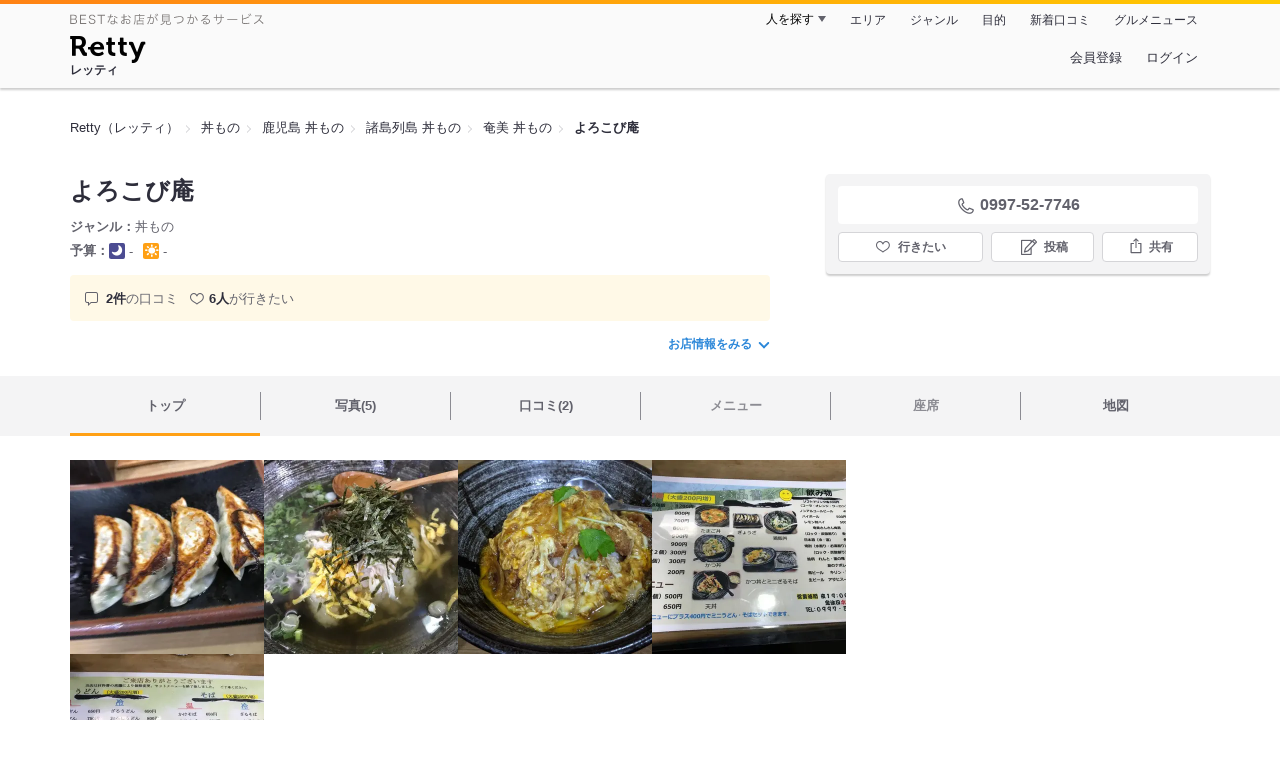

--- FILE ---
content_type: text/html;charset=UTF-8
request_url: https://retty.me/area/PRE46/ARE287/SUB25401/100001536709/
body_size: 14331
content:
<!DOCTYPE html>
<html lang="ja" data-n-head="%7B%22lang%22:%7B%22ssr%22:%22ja%22%7D%7D">
  <head >
    <title>よろこび庵（奄美/丼もの） - Retty（レッティ）</title><meta data-n-head="ssr" charset="utf-8"><meta data-n-head="ssr" name="viewport" content="width=device-width, initial-scale=1, viewport-fit=cover, maximum-scale=1.0"><meta data-n-head="ssr" property="og:site_name" content="Retty（レッティ）"><meta data-n-head="ssr" property="og:locale" content="ja_JP"><meta data-n-head="ssr" property="al:ios:app_store_id" content="473919569"><meta data-n-head="ssr" property="al:ios:app_name" content="Retty"><meta data-n-head="ssr" property="fb:app_id" content="218159034880392"><meta data-n-head="ssr" name="twitter:card" content="summary_large_image"><meta data-n-head="ssr" name="twitter:site" content="@Retty_jp"><meta data-n-head="ssr" data-hid="description" name="description" content="こちらは『よろこび庵（奄美/丼もの）』のお店ページです。実名でのオススメが2件集まっています。Rettyで食が好きなグルメな人たちからお店を探そう！"><meta data-n-head="ssr" data-hid="keywords" name="keywords" content="よろこび庵,よろこびあん,丼もの"><meta data-n-head="ssr" data-hid="al:ios:url" name="al:ios:url" content="retty://?page=restaurant&restaurant_id=100001536709"><meta data-n-head="ssr" data-hid="twitter:url" name="twitter:url" content="https://retty.me/area/PRE46/ARE287/SUB25401/100001536709/"><meta data-n-head="ssr" data-hid="twitter:title" name="twitter:title" content="よろこび庵 - Retty（レッティ）"><meta data-n-head="ssr" data-hid="twitter:description" name="twitter:description" content="こちらは『よろこび庵（奄美/丼もの）』のお店ページです。実名でのオススメが2件集まっています。Rettyで食が好きなグルメな人たちからお店を探そう！"><meta data-n-head="ssr" data-hid="twitter:image" name="twitter:image" content="https://og-image.retty.me/restaurant/100001536709/"><meta data-n-head="ssr" data-hid="og:type" property="og:type" content="rettyme:restaurant"><meta data-n-head="ssr" data-hid="og:url" property="og:url" content="https://retty.me/area/PRE46/ARE287/SUB25401/100001536709/"><meta data-n-head="ssr" data-hid="og:title" property="og:title" content="よろこび庵 - Retty（レッティ）"><meta data-n-head="ssr" data-hid="og:description" property="og:description" content="こちらは『よろこび庵（奄美/丼もの）』のお店ページです。実名でのオススメが2件集まっています。Rettyで食が好きなグルメな人たちからお店を探そう！"><meta data-n-head="ssr" data-hid="og:image" property="og:image" content="https://og-image.retty.me/restaurant/100001536709/"><link data-n-head="ssr" rel="icon" type="image/x-icon" href="/ssr_assets/favicon.ico"><link data-n-head="ssr" rel="stylesheet" href="/_nuxt/style-2e2a67.css"><link data-n-head="ssr" data-hid="canonical" rel="canonical" href="https://retty.me/area/PRE46/ARE287/SUB25401/100001536709/"><link data-n-head="ssr" rel="preload" as="image" href="https://ximg.retty.me/crop/s388x388/q80/das/-/retty/img_repo/2l/01/31185850.jpg"><link data-n-head="ssr" rel="preload" as="image" href="https://ximg.retty.me/crop/s388x388/q80/das/-/retty/img_repo/2l/01/31185849.jpg"><link data-n-head="ssr" rel="preload" as="image" href="https://ximg.retty.me/crop/s388x388/q80/das/-/retty/img_repo/2l/01/27279873.jpg"><link data-n-head="ssr" rel="preload" as="image" href="https://ximg.retty.me/crop/s388x388/q80/das/-/retty/img_repo/2l/01/31185852.jpg"><link data-n-head="ssr" rel="preload" as="image" href="https://ximg.retty.me/crop/s388x388/q80/das/-/retty/img_repo/2l/01/31185851.jpg"><script data-n-head="ssr" src="/ssr_assets/scripts/vendor/treasureData.js" defer type="text/javascript"></script><script data-n-head="ssr" src="/ssr_assets/scripts/vendor/nuxtPolyfill.js" defer type="text/javascript"></script><script data-n-head="ssr" src="https://securepubads.g.doubleclick.net/tag/js/gpt.js" defer type="text/javascript"></script><script data-n-head="ssr" type="application/ld+json">[{"@context":"http://schema.org","@type":"ViewAction","target":{"@type":"EntryPoint","urlTemplate":"ios-app://473919569/retty/?page=restaurant&restaurant_id=100001536709"}},{"@context":"http://schema.org","@type":"BreadcrumbList","itemListElement":[{"@type":"ListItem","position":1,"item":{"@id":"https://retty.me/","name":"Retty（レッティ）"}},{"@type":"ListItem","position":2,"item":{"@id":"https://retty.me/category/LCAT8/CAT10/","name":"丼もの"}},{"@type":"ListItem","position":3,"item":{"@id":"https://retty.me/area/PRE46/LCAT8/CAT10/","name":"鹿児島 丼もの"}},{"@type":"ListItem","position":4,"item":{"@id":"https://retty.me/area/PRE46/ARE287/LCAT8/CAT10/","name":"諸島列島 丼もの"}},{"@type":"ListItem","position":5,"item":{"@id":"https://retty.me/area/PRE46/ARE287/SUB25401/LCAT8/CAT10/","name":"奄美 丼もの"}}]},{"@context":"http://schema.org","@type":"Restaurant","@id":"https://retty.me/area/PRE46/ARE287/SUB25401/100001536709/","name":"よろこび庵","alternateName":"よろこびあん","image":"https://img.retty.me/img_repo/2l/01/31185850.jpg","telephone":"0997-52-7746","address":{"@type":"PostalAddress","streetAddress":"名瀬入舟町１１-１２","addressLocality":"奄美市","addressRegion":"鹿児島県","postalCode":"8940034","addressCountry":{"@type":"Country","name":"JP"}},"servesCuisine":["丼もの"],"potentialAction":{"@type":"ReserveAction","target":{"@type":"EntryPoint","urlTemplate":"https://retty.me/reservation/100001536709","inLanguage":"ja-JP","actionPlatform":"http://schema.org/DesktopWebPlatform"},"result":{"@type":"FoodEstablishmentReservation","name":"ネット予約"}},"geo":{"@type":"GeoCoordinates","latitude":28.3809091394004,"longitude":129.49339781750555},"openingHoursSpecification":null,"review":[{"@type":"Review","position":1,"datePublished":"2022-12-05T15:56:30Z","reviewBody":"こちらで、奄美大島の郷土料理、鶏飯を丼で頂きました。\n\n宴会の後の〆のメシには最高でした。\n\n\n姉弟で経営されており、心地よく食事が出来ました。\n\nご馳走様でした。\n\n#奄美大島\n#鶏飯丼\n#名瀬 \n#よろこび庵\n#名古屋市緑区税理士\n#名古屋市緑区相続\n#名古屋市緑区贈与\n#奄美全国会\n#加藤厚税理士事務所","url":"https://retty.me/area/PRE46/ARE287/SUB25401/100001536709/54431678/","author":{"@type":"Person","name":"Atsushi  Katoh"},"reviewRating":{"@type":"Rating","ratingValue":3,"worstRating":1,"bestRating":3}},{"@type":"Review","position":2,"datePublished":"2021-07-03T16:13:27Z","reviewBody":"飲んだ後に締める飲めるカツ丼です。\n内地と比較しても最高峰です。\n #飲めるカツ丼","url":"https://retty.me/area/PRE46/ARE287/SUB25401/100001536709/49909529/","author":{"@type":"Person","name":"Masato Sakaki"},"reviewRating":{"@type":"Rating","ratingValue":3,"worstRating":1,"bestRating":3}}],"priceRange":"ランチ予算: 営業時間外 ディナー予算: 営業時間外","interactionStatistic":["行った人:2人","行きたい人:6人"],"aggregateRating":{"@type":"AggregateRating","ratingValue":5,"reviewCount":2,"bestRating":5,"worstRating":0}}]</script><link rel="modulepreload" as="script" crossorigin href="/_nuxt/client-DkCrA-tH.js"><link rel="prefetch" as="image" type="image/jpeg" href="/_nuxt/not_found-Bs5h1vgP-2e2a67.jpg"><link rel="prefetch" as="image" type="image/png" href="/_nuxt/no-user-icon-DA2IkvCS-2e2a67.png"><link rel="prefetch" as="image" type="image/svg+xml" href="/_nuxt/catchcopy-BXFLMLhI-2e2a67.svg"><link rel="prefetch" as="image" type="image/svg+xml" href="/_nuxt/iconfont-AEAI28Ga-2e2a67.svg"><link rel="prefetch" as="image" type="image/svg+xml" href="/_nuxt/ic_search-D5W3hUgS-2e2a67.svg"><link rel="prefetch" as="image" type="image/svg+xml" href="/_nuxt/ic_modal_login-Bfaa9Knx-2e2a67.svg"><link rel="prefetch" as="image" type="image/svg+xml" href="/_nuxt/ic_modal_hamburger-CO6b-0AH-2e2a67.svg"><link rel="prefetch" as="image" type="image/svg+xml" href="/_nuxt/ic-retty_symbol-DbM0Epu8-2e2a67.svg">
  </head>
  <body >
    <div data-server-rendered="true" id="__nuxt"><!----><div id="__layout"><div><header class="header" data-v-dccb3a6b><div class="header__centering" data-v-dccb3a6b><div class="header__sub" data-v-dccb3a6b><a href="https://retty.me/announce/philosophy/" class="header__catchcopy" data-v-dccb3a6b><img src="/_nuxt/catchcopy-BXFLMLhI-2e2a67.svg" alt="BESTなお店が見つかるサービス" width="194" height="12" data-v-dccb3a6b></a><ul class="global-navigation" data-v-63815ba8 data-v-dccb3a6b><!----><li isShown="true" class="navigation-item" data-v-e368c963 data-v-63815ba8><button class="navigation-item__button" data-v-e368c963> 人を探す </button><div class="tooltip navigation-item__popup" style="display:none;" data-v-22224c7e data-v-e368c963><ul class="link-list" data-v-22224c7e data-v-e368c963><li class="link-list__item" data-v-22224c7e data-v-e368c963><a href="https://retty.me/top-users/" data-v-e368c963> TOP USER </a></li><li class="link-list__item" data-v-22224c7e data-v-e368c963><a href="https://user.retty.me/" data-v-e368c963> ユーザーを探す </a></li></ul></div></li><li isShown="true" class="navigation-item" data-v-e368c963 data-v-63815ba8><a href="https://retty.me/area/" class="navigation-item__link" data-v-e368c963> エリア </a></li><li isShown="true" class="navigation-item" data-v-e368c963 data-v-63815ba8><a href="https://retty.me/category/" class="navigation-item__link" data-v-e368c963> ジャンル </a></li><li isShown="true" class="navigation-item" data-v-e368c963 data-v-63815ba8><a href="https://retty.me/purpose/" class="navigation-item__link" data-v-e368c963> 目的 </a></li><li isShown="true" class="navigation-item" data-v-e368c963 data-v-63815ba8><a href="https://retty.me/reports/" class="navigation-item__link" data-v-e368c963> 新着口コミ </a></li><li isShown="true" class="navigation-item" data-v-e368c963 data-v-63815ba8><a rel="noopener" target="_blank" href="https://retty.news/" class="navigation-item__link" data-v-e368c963> グルメニュース </a></li></ul></div><div class="header__main" data-v-dccb3a6b><ruby class="header-logo" data-v-dccb3a6b><a href="https://retty.me/" aria-label="Retty" class="header-logo__item" data-v-dccb3a6b></a><rt class="header-logo__kana" data-v-dccb3a6b>レッティ</rt></ruby><search-bar-pc search-props="{&quot;locationType&quot;:&quot;SUB_AREA&quot;,&quot;subArea&quot;:{&quot;type&quot;:&quot;SUB_AREA&quot;,&quot;id&quot;:25401,&quot;name&quot;:&quot;奄美&quot;},&quot;keywordType&quot;:&quot;CATEGORY&quot;,&quot;category&quot;:{&quot;type&quot;:&quot;CATEGORY&quot;,&quot;id&quot;:10,&quot;name&quot;:&quot;丼もの&quot;}}" class="header__search" data-v-dccb3a6b></search-bar-pc><div class="menu" data-v-e46ae649 data-v-dccb3a6b><a rel="nofollow" href="https://retty.me/login/signup/?returnUrl=%2Farea%2FPRE46%2FARE287%2FSUB25401%2F100001536709%2F" class="navigation-button" data-v-e46ae649> 会員登録 </a><a rel="nofollow" href="https://retty.me/login/?returnUrl=%2Farea%2FPRE46%2FARE287%2FSUB25401%2F100001536709%2F" class="navigation-button" data-v-e46ae649> ログイン </a></div></div></div></header><main class="restaurant-detail" data-v-83bd07a4><!----><section class="restaurant-detail__breadcrumbs" data-v-83bd07a4><nav class="breadcrumb" data-v-7439e540 data-v-83bd07a4><ol class="breadcrumb__list breadcrumb__list--restaurant" data-v-7439e540><li __typename="BreadcrumbsItem" class="item breadcrumb__item" data-v-c81b06b5 data-v-7439e540><a href="https://retty.me/" data-v-c81b06b5><span data-v-c81b06b5>Retty（レッティ）</span></a></li><li __typename="BreadcrumbsItem" class="item breadcrumb__item" data-v-c81b06b5 data-v-7439e540><a href="https://retty.me/category/LCAT8/CAT10/" data-v-c81b06b5><span data-v-c81b06b5>丼もの</span></a></li><li __typename="BreadcrumbsItem" class="item breadcrumb__item" data-v-c81b06b5 data-v-7439e540><a href="https://retty.me/area/PRE46/LCAT8/CAT10/" data-v-c81b06b5><span data-v-c81b06b5>鹿児島 丼もの</span></a></li><li __typename="BreadcrumbsItem" class="item breadcrumb__item" data-v-c81b06b5 data-v-7439e540><a href="https://retty.me/area/PRE46/ARE287/LCAT8/CAT10/" data-v-c81b06b5><span data-v-c81b06b5>諸島列島 丼もの</span></a></li><li __typename="BreadcrumbsItem" class="item breadcrumb__item" data-v-c81b06b5 data-v-7439e540><a href="https://retty.me/area/PRE46/ARE287/SUB25401/LCAT8/CAT10/" data-v-c81b06b5><span data-v-c81b06b5>奄美 丼もの</span></a></li><li class="item breadcrumb__item item--last" data-v-c81b06b5 data-v-7439e540><a href="https://retty.me/area/PRE46/ARE287/SUB25401/100001536709/" data-v-c81b06b5><span data-v-c81b06b5>よろこび庵</span></a></li></ol></nav><aside class="restaurant-top-banner" data-v-3a9ece3a data-v-83bd07a4><!----></aside></section><header class="restaurant-detail__header" data-v-83bd07a4><section class="summary" data-v-792ed78d data-v-83bd07a4><div class="summary__content" data-v-792ed78d><!----><div class="restaurant-summary-title summary__title" data-v-6dbad5ad data-v-792ed78d><h1 class="restaurant-summary-title__name" data-v-6dbad5ad> よろこび庵</h1><!----></div><footer class="footer" data-v-e4fcb448 data-v-792ed78d><dl class="footer__information information-list" data-v-e4fcb448><!----><div class="information-list__item" data-v-e4fcb448><dt class="information-list__label information-list__label--categories" data-v-e4fcb448><span data-v-e4fcb448>ジャンル</span></dt><dd class="information-list__description" data-v-e4fcb448> 丼もの </dd></div></dl><dl class="footer__information information-list" data-v-e4fcb448><div class="information-list__item" data-v-e4fcb448><dt class="information-list__label" data-v-e4fcb448><span data-v-e4fcb448>予算</span></dt><dd class="information-list__description" data-v-e4fcb448><dl class="information-list__budgets" data-v-e4fcb448><div class="information-list__budget-item" data-v-e4fcb448><dt data-v-e4fcb448></dt><dd data-v-e4fcb448><span class="scene-badge scene-badge--dinner" data-v-487ff6db data-v-e4fcb448>-</span></dd></div><div class="information-list__budget-item" data-v-e4fcb448><dt data-v-e4fcb448></dt><dd data-v-e4fcb448><span class="scene-badge scene-badge--lunch" data-v-487ff6db data-v-e4fcb448>-</span></dd></div></dl></dd></div><!----></dl></footer><div data-v-61e7bf14 data-v-792ed78d><ul class="speciality-label-list speciality-label-list--no-familiar-label" data-v-61e7bf14><!----><!----><li class="report-count" data-v-61e7bf14><strong class="report-count--bold" data-v-61e7bf14>2件</strong>の口コミ </li><li class="wannago-count" data-v-61e7bf14><strong class="wannago-count--bold" data-v-61e7bf14>6人</strong>が行きたい </li></ul></div><!----><a href="#js-restaurant-info" class="readmore readmore--margin-top" data-v-792ed78d> お店情報をみる <i data-v-792ed78d></i></a></div><div class="actions" style="z-index:90;" data-v-0d0c8869 data-v-792ed78d><!----><div class="actions__box" data-v-0d0c8869><!----><div class="telephone" data-v-36f2c735 data-v-0d0c8869><i data-v-36f2c735></i> <span class="tel-number" data-v-36f2c735>0997-52-7746</span></div><!----><ul class="actions__button-list actions__button-list--no-reservation" data-v-0d0c8869><li class="actions__button-item actions__button-item--primary" data-v-0d0c8869><button type="button" class="button button--wannago" data-v-ac1c44ab data-v-0d0c8869><!----><span class="button__label" data-v-ac1c44ab>行きたい</span><!----></button></li><li class="actions__button-item" data-v-0d0c8869><button type="button" class="button button--post" data-v-ac1c44ab data-v-0d0c8869><!----><span class="button__label" data-v-ac1c44ab>投稿</span><!----></button></li><li class="actions__button-item" data-v-0d0c8869><button type="button" class="button button--share" data-v-ac1c44ab data-v-0d0c8869><figure data-v-ac1c44ab><svg width="18px" height="18px" viewBox="0 0 48 48" version="1.1" xmlns="http://www.w3.org/2000/svg" xmlns:xlink="http://www.w3.org/1999/xlink"><title>ic_export</title><path d="M37.07,15.71h-6.3c-.83,0-1.5,.67-1.5,1.5s.67,1.5,1.5,1.5h4.8v21.52H12.43V18.71h4.8c.83,0,1.5-.67,1.5-1.5s-.67-1.5-1.5-1.5h-6.3c-.83,0-1.5,.67-1.5,1.5v24.52c0,.83,.67,1.5,1.5,1.5h26.14c.83,0,1.5-.67,1.5-1.5V17.21c0-.83-.67-1.5-1.5-1.5Z" fill="#62626c"></path><path d="M19.3,11.82l3.2-3.2V28.06c0,.83,.67,1.5,1.5,1.5s1.5-.67,1.5-1.5V8.62l3.2,3.2c.29,.29,.68,.44,1.06,.44s.77-.15,1.06-.44c.59-.59,.59-1.54,0-2.12l-5.76-5.76c-.07-.07-.15-.13-.23-.19-.02-.01-.04-.02-.06-.03-.06-.04-.13-.08-.2-.1-.03-.01-.06-.02-.09-.03-.06-.02-.12-.04-.19-.06-.1-.02-.2-.03-.3-.03s-.2,.01-.3,.03c-.06,.01-.13,.04-.19,.06-.03,.01-.06,.02-.09,.03-.07,.03-.13,.07-.2,.1-.02,.01-.04,.02-.06,.03-.08,.05-.16,.12-.23,.19l-5.76,5.76c-.59,.59-.59,1.54,0,2.12s1.54,.59,2.12,0Z" fill="#62626c"></path></svg></figure><span class="button__label" data-v-ac1c44ab>共有</span><!----></button><div class="tooltip share-dialog" style="display:none;" data-v-22224c7e data-v-3e714e0b data-v-0d0c8869><ul class="share-dialog__sns-list" data-v-22224c7e data-v-3e714e0b><li class="share-dialog__sns-item share-dialog__sns-item--twitter" data-v-22224c7e data-v-3e714e0b><a rel="noopener noreferrer nofollow" target="_blank" href="https://www.twitter.com/share?url=https%3A%2F%2Fretty.me%2Farea%2FPRE46%2FARE287%2FSUB25401%2F100001536709%2F&amp;text=%E3%82%88%E3%82%8D%E3%81%93%E3%81%B3%E5%BA%B5" data-v-3e714e0b> X(Twitter)でポスト </a></li><li class="share-dialog__sns-item share-dialog__sns-item--facebook" data-v-22224c7e data-v-3e714e0b><a rel="noopener noreferrer nofollow" target="_blank" href="https://www.facebook.com/sharer/sharer.php?u=https%3A%2F%2Fretty.me%2Farea%2FPRE46%2FARE287%2FSUB25401%2F100001536709%2F" data-v-3e714e0b> Facebookでシェア </a></li></ul><div class="share-dialog__information-text" data-v-22224c7e data-v-3e714e0b><p data-v-22224c7e data-v-3e714e0b> よろこび庵
0997-52-7746
鹿児島県奄美市名瀬入舟町１１-１２
https://retty.me/area/PRE46/ARE287/SUB25401/100001536709/ </p><div class="share-dialog__copied-dialog" style="display:none;" data-v-3e714e0b data-v-3e714e0b>コピーしました</div></div></div></li></ul></div></div></section></header><div class="sticky-detector" data-v-83bd07a4></div><nav class="navigation restaurant-detail__navigation" data-v-6189a9c8 data-v-83bd07a4><ul class="restaurant-navigation-bar" data-v-6189a9c8><li class="navigation-bar-item restaurant-navigation-bar__item navigation-bar-item--active" data-v-ddde4fdd data-v-6189a9c8><a href="https://retty.me/area/PRE46/ARE287/SUB25401/100001536709/" class="navigation-bar-item__link" data-v-ddde4fdd><span data-v-ddde4fdd> トップ <!----></span></a><!----></li><li class="navigation-bar-item restaurant-navigation-bar__item" data-v-ddde4fdd data-v-6189a9c8><a href="https://retty.me/area/PRE46/ARE287/SUB25401/100001536709/photos/" class="navigation-bar-item__link" data-v-ddde4fdd><span data-v-ddde4fdd> 写真(5) <!----></span></a><div class="navigation-bar-item__child-nav" data-v-ddde4fdd><ul data-v-ddde4fdd><li class="navigation-bar-item__child-item" data-v-ddde4fdd><a href="https://retty.me/area/PRE46/ARE287/SUB25401/100001536709/photos/?kind=1" data-v-ddde4fdd> 料理(3) </a></li><li class="navigation-bar-item__child-item navigation-bar-item__child-item--disabled" data-v-ddde4fdd><a data-v-ddde4fdd>内観(0)</a></li><li class="navigation-bar-item__child-item navigation-bar-item__child-item--disabled" data-v-ddde4fdd><a data-v-ddde4fdd>外観(0)</a></li><li class="navigation-bar-item__child-item" data-v-ddde4fdd><a href="https://retty.me/area/PRE46/ARE287/SUB25401/100001536709/photos/?kind=4" data-v-ddde4fdd> メニュー(2) </a></li></ul></div></li><li class="navigation-bar-item restaurant-navigation-bar__item" data-v-ddde4fdd data-v-6189a9c8><a href="https://retty.me/area/PRE46/ARE287/SUB25401/100001536709/reports/" class="navigation-bar-item__link" data-v-ddde4fdd><span data-v-ddde4fdd> 口コミ(2) <!----></span></a><div class="navigation-bar-item__child-nav" data-v-ddde4fdd><ul data-v-ddde4fdd><li class="navigation-bar-item__child-item navigation-bar-item__child-item--disabled" data-v-ddde4fdd><a data-v-ddde4fdd>ランチ(0)</a></li><li class="navigation-bar-item__child-item" data-v-ddde4fdd><a href="https://retty.me/area/PRE46/ARE287/SUB25401/100001536709/reports/?scene_type=2" data-v-ddde4fdd> ディナー(2) </a></li></ul></div></li><li class="navigation-bar-item restaurant-navigation-bar__item navigation-bar-item--disabled" data-v-ddde4fdd data-v-6189a9c8><a class="navigation-bar-item__link navigation-bar-item--disabled" data-v-ddde4fdd><span data-v-ddde4fdd> メニュー </span></a><div class="navigation-bar-item__child-nav" data-v-ddde4fdd><ul data-v-ddde4fdd><li class="navigation-bar-item__child-item navigation-bar-item__child-item--disabled" data-v-ddde4fdd><a data-v-ddde4fdd>料理</a></li><li class="navigation-bar-item__child-item navigation-bar-item__child-item--disabled" data-v-ddde4fdd><a data-v-ddde4fdd>コース</a></li><li class="navigation-bar-item__child-item navigation-bar-item__child-item--disabled" data-v-ddde4fdd><a data-v-ddde4fdd>ランチ</a></li><li class="navigation-bar-item__child-item navigation-bar-item__child-item--disabled" data-v-ddde4fdd><a data-v-ddde4fdd>ドリンク</a></li><li class="navigation-bar-item__child-item" data-v-ddde4fdd><a href="https://retty.me/area/PRE46/ARE287/SUB25401/100001536709/menu/#menu" data-v-ddde4fdd> メニュー写真 </a></li><li class="navigation-bar-item__child-item" data-v-ddde4fdd><a href="https://retty.me/area/PRE46/ARE287/SUB25401/100001536709/menu/#takeout" data-v-ddde4fdd> テイクアウト </a></li></ul></div></li><li class="navigation-bar-item restaurant-navigation-bar__item navigation-bar-item--disabled" data-v-ddde4fdd data-v-6189a9c8><a class="navigation-bar-item__link navigation-bar-item--disabled" data-v-ddde4fdd><span data-v-ddde4fdd> 座席 </span></a><!----></li><li class="navigation-bar-item restaurant-navigation-bar__item" data-v-ddde4fdd data-v-6189a9c8><a href="https://retty.me/area/PRE46/ARE287/SUB25401/100001536709/map/" class="navigation-bar-item__link" data-v-ddde4fdd><span data-v-ddde4fdd> 地図 <!----></span></a><!----></li></ul></nav><section class="restaurant-detail__content" data-v-9cf5a0de data-v-83bd07a4><div class="content-columns" data-v-9cf5a0de><div class="content-columns__item--restaurants" data-v-9cf5a0de><div class="content-columns__main-contents" data-v-9cf5a0de><div class="restaurant-image-gallery" data-v-fa6a6c3a data-v-9cf5a0de><ul class="images" data-v-fa6a6c3a><li class="images__item" data-v-fa6a6c3a><img loading="eager" alt="" src="https://ximg.retty.me/crop/s388x388/q80/das/-/retty/img_repo/2l/01/31185850.jpg" class="images__image" data-v-fa6a6c3a></li><li class="images__item" data-v-fa6a6c3a><img loading="eager" alt="" src="https://ximg.retty.me/crop/s388x388/q80/das/-/retty/img_repo/2l/01/31185849.jpg" class="images__image" data-v-fa6a6c3a></li><li class="images__item" data-v-fa6a6c3a><img loading="eager" alt="" src="https://ximg.retty.me/crop/s388x388/q80/das/-/retty/img_repo/2l/01/27279873.jpg" class="images__image" data-v-fa6a6c3a></li><li class="images__item" data-v-fa6a6c3a><img loading="eager" alt="" src="https://ximg.retty.me/crop/s388x388/q80/das/-/retty/img_repo/2l/01/31185852.jpg" class="images__image" data-v-fa6a6c3a></li><li class="images__item" data-v-fa6a6c3a><img loading="eager" alt="" src="https://ximg.retty.me/crop/s388x388/q80/das/-/retty/img_repo/2l/01/31185851.jpg" class="images__image" data-v-fa6a6c3a></li><!----></ul><!----></div><!----><!----></div><!----><!----><!----><!----><!----><section report-keywords="" restaurant-name="よろこび庵" class="content" data-v-941f6dd8 data-v-9cf5a0de><div data-v-941f6dd8><header class="main-title" data-v-941f6dd8><h2 class="main-title__title" data-v-941f6dd8>口コミ(2)</h2><section class="recommendation-rate main-title__recommendation-rate" data-v-2a537eb7 data-v-941f6dd8><div class="recommendation-rate__title" data-v-2a537eb7><p class="recommendation-rate__title-text" data-v-2a537eb7>オススメ度：100%</p><div class="recommendation-rate__title-icon" data-v-2a537eb7><i data-v-2a537eb7></i></div></div><div class="recommendation-rate__body" data-v-2a537eb7><div data-v-2a537eb7><dt class="recommendation-rate__list-title" data-v-2a537eb7>行った</dt><dd class="recommendation-rate__list-body" data-v-2a537eb7>2人</dd></div><div data-v-2a537eb7><dt class="recommendation-rate__list-title" data-v-2a537eb7>オススメ度</dt><dd class="recommendation-rate__list-body" data-v-2a537eb7>Excellent 2 / Good 0 / Average 0</dd></div></div></section></header><!----><!----><ul class="restaurant-report-list" data-v-941f6dd8><li class="restaurant-report-list__item" data-v-941f6dd8><div data-v-941f6dd8><article class="restaurant-report" data-v-71faa092 data-v-941f6dd8><div class="restaurant-report__body" data-v-71faa092><div class="restaurant-report__detail" data-v-71faa092><!----><div class="restaurant-report__reporter" data-v-71faa092><a href="https://user.retty.me/2256012/" data-v-71faa092><div class="user-report-score" data-v-49448f5f data-v-71faa092><div class="user-report-score__body" data-v-49448f5f><div class="user-report-score__icon" data-v-49448f5f><img src="https://user-icon.retty.me/resize/crop/s48x48/id/2256012/" width="48" height="48" alt="Atsushi  Katoh" loading="lazy" class="user-icon" data-v-8a6900b2 data-v-49448f5f></div><div class="user-report-score__detail" data-v-49448f5f><!----><ul class="user-report-score__familiar-label" data-v-49448f5f><li class="user-report-score__familiar-label-item" data-v-49448f5f> 和食 </li><li class="user-report-score__familiar-label-item" data-v-49448f5f> 海鮮料理 </li><li class="user-report-score__familiar-label-item" data-v-49448f5f> ビュッフェ </li></ul><div class="user-report-score__name-section" data-v-49448f5f><span class="user-report-score__report-count user-report-score__report-count--over100" data-v-49448f5f>100投稿</span><p class="user-report-score__user-name" data-v-49448f5f> Atsushi  Katoh </p></div></div></div><div class="user-report-score__recommendation" data-v-49448f5f><img src="/_nuxt/score_large_excellent-kVA6U9QF-2e2a67.svg" alt="excellent" loading="lazy" class="user-report-score__score" data-v-49448f5f></div></div></a></div><ul class="hashtag-list" data-v-01d54481 data-v-71faa092><li class="hashtag-list__item" data-v-01d54481><a target="_blank" href="https://retty.me/tag/84456" class="hashtag" data-v-a7e600dc data-v-01d54481>奄美大島</a></li><li class="hashtag-list__item" data-v-01d54481><a target="_blank" href="https://retty.me/tag/442594" class="hashtag" data-v-a7e600dc data-v-01d54481>鶏飯丼</a></li><li class="hashtag-list__item" data-v-01d54481><a target="_blank" href="https://retty.me/tag/146228" class="hashtag" data-v-a7e600dc data-v-01d54481>名瀬</a></li><li class="hashtag-list__item" data-v-01d54481><a target="_blank" href="https://retty.me/tag/1158563" class="hashtag" data-v-a7e600dc data-v-01d54481>よろこび庵</a></li><li class="hashtag-list__item" data-v-01d54481><a target="_blank" href="https://retty.me/tag/1104221" class="hashtag" data-v-a7e600dc data-v-01d54481>名古屋市緑区税理士</a></li><li class="hashtag-list__item" data-v-01d54481><a target="_blank" href="https://retty.me/tag/1144116" class="hashtag" data-v-a7e600dc data-v-01d54481>名古屋市緑区相続</a></li><li class="hashtag-list__item" data-v-01d54481><a target="_blank" href="https://retty.me/tag/1144117" class="hashtag" data-v-a7e600dc data-v-01d54481>名古屋市緑区贈与</a></li><li class="hashtag-list__item" data-v-01d54481><a target="_blank" href="https://retty.me/tag/1158564" class="hashtag" data-v-a7e600dc data-v-01d54481>奄美全国会</a></li><li class="hashtag-list__item" data-v-01d54481><a target="_blank" href="https://retty.me/tag/730814" class="hashtag" data-v-a7e600dc data-v-01d54481>加藤厚税理士事務所</a></li></ul><p class="restaurant-report__text" data-v-71faa092>こちらで、奄美大島の郷土料理、鶏飯を丼で頂きました。

宴会の後の〆のメシには最高でした。


姉弟で経営されており、心地よく食事が出来ました。

ご馳走様でした。

#奄美大島
#鶏飯丼
#名瀬 
#よろこび庵
#名古屋市緑区税理士
#名古屋市緑区相続
#名古屋市緑区贈与
#奄美全国会
#加藤厚税理士事務所</p></div><figure class="restaurant-report__tiled-images" data-v-12cfc68a data-v-71faa092><ul class="three-images" data-v-12cfc68a><li class="three-images__item" data-v-12cfc68a><img loading="lazy" alt="" src="https://ximg.retty.me/crop/s320x320/q80/das/-/retty/img_repo/2l/01/31185849.jpg" data-v-12cfc68a></li><li class="three-images__item" data-v-12cfc68a><img loading="lazy" alt="" src="https://ximg.retty.me/crop/s320x320/q80/das/-/retty/img_repo/2l/01/31185850.jpg" data-v-12cfc68a></li><li class="three-images__item" data-v-12cfc68a><img loading="lazy" alt="" src="https://ximg.retty.me/crop/s320x320/q80/das/-/retty/img_repo/2l/01/31185851.jpg" data-v-12cfc68a></li></ul></figure></div><footer class="restaurant-report__footer" data-v-71faa092><div class="restaurant-report__date" data-v-71faa092><span class="scene-badge scene-badge--dinner" data-v-487ff6db data-v-71faa092></span><time datetime="2022-12-05T15:56:30Z" data-v-71faa092>2022/12/6</time></div><a href="https://retty.me/area/PRE46/ARE287/SUB25401/100001536709/54431678/" class="restaurant-report__link" data-v-71faa092> 写真と本文をすべて表示 </a></footer></article></div></li><li class="restaurant-report-list__item" data-v-941f6dd8><div data-v-941f6dd8><article class="restaurant-report" data-v-71faa092 data-v-941f6dd8><div class="restaurant-report__body" data-v-71faa092><div class="restaurant-report__detail" data-v-71faa092><!----><div class="restaurant-report__reporter" data-v-71faa092><a href="https://user.retty.me/170416/" data-v-71faa092><div class="user-report-score" data-v-49448f5f data-v-71faa092><div class="user-report-score__body" data-v-49448f5f><div class="user-report-score__icon" data-v-49448f5f><img src="https://user-icon.retty.me/resize/crop/s48x48/id/170416/" width="48" height="48" alt="Masato Sakaki" loading="lazy" class="user-icon" data-v-8a6900b2 data-v-49448f5f></div><div class="user-report-score__detail" data-v-49448f5f><!----><ul class="user-report-score__familiar-label" data-v-49448f5f><li class="user-report-score__familiar-label-item" data-v-49448f5f> ワイン </li><li class="user-report-score__familiar-label-item" data-v-49448f5f> ジビエ </li><li class="user-report-score__familiar-label-item" data-v-49448f5f> バー </li></ul><div class="user-report-score__name-section" data-v-49448f5f><span class="user-report-score__report-count user-report-score__report-count--over500" data-v-49448f5f>500投稿</span><p class="user-report-score__user-name" data-v-49448f5f> Masato Sakaki </p></div></div></div><div class="user-report-score__recommendation" data-v-49448f5f><figure class="user-report-score__best" data-v-1490d5eb data-v-49448f5f><svg xmlns="http://www.w3.org/2000/svg" x="0px" y="0px" width="132px" height="36px" viewBox="0 0 220 60" data-v-1490d5eb><linearGradient id="a" gradientUnits="userSpaceOnUse" x1="220" y1="30" x2="0" y2="30" data-v-1490d5eb><stop offset="0.5" stop-color="#d70025" data-v-1490d5eb></stop><stop offset="1" stop-color="#b40000" data-v-1490d5eb></stop></linearGradient><path fill-rule="evenodd" clip-rule="evenodd" fill="url(#a)" d="M196,12H55.335l-8.32-12l-8.32,12H24 C10.745,12,0,22.745,0,36c0,13.255,10.745,24,24,24h172c13.255,0,24-10.745,24-24C220,22.745,209.255,12,196,12z" data-v-1490d5eb></path><g fill="#FFF" data-v-1490d5eb><path d="M72.521 26.237c.653 0 1.303.071 1.947.213.646.142 1.229.375 1.749.702.521.327.941.751 1.259 1.271.924 1.514.509 3.767-.648 5.035-.752.821-1.745 1.383-2.981 1.683v.053c1.024.159 1.863.588 2.518 1.286 1.948 2.079.867 5.577-1.272 7.049C73.433 44.668 71.313 45 69.341 45H62.69l3.312-18.763H72.521zM67.3 36.679l-.954 5.565h3.26c.583 0 1.14-.058 1.67-.173.951-.205 1.898-.665 2.397-1.537.582-1.009.509-2.495-.463-3.232-.548-.415-1.335-.623-2.359-.623H67.3zM68.705 28.94l-.9 5.009h3.392c.371 0 .764-.049 1.18-.146.415-.097.795-.261 1.14-.49 1.191-.795 1.818-3.066.317-3.896-.574-.318-1.294-.478-2.159-.478H68.705zM79.729 45l3.312-18.763h11.819L94.357 29.1h-8.639l-.848 4.85h8.241l-.504 2.756h-8.215l-.954 5.38h9.382L92.317 45H79.729zM107.845 30.106c-.912-1.457-2.775-1.902-4.372-1.483-.407.105-.782.27-1.127.49-1.209.777-1.767 2.802-.503 3.803.468.371 1.1.707 1.895 1.007 1.643.601 2.906 1.32 3.789 2.159 2.306 2.192 1.482 6.314-.98 8.017-.688.478-1.466.826-2.332 1.047-2.06.525-4.319.449-6.28-.411-.565-.247-1.091-.561-1.576-.94-.486-.38-.897-.835-1.232-1.364l2.649-1.829c.354.619.888 1.126 1.604 1.523 1.114.62 2.455.74 3.684.438.836-.204 1.578-.692 2.014-1.444.424-.728.473-1.804.054-2.544-.186-.326-.434-.613-.742-.861-.31-.247-.667-.468-1.073-.662-.407-.194-.84-.371-1.299-.53-.565-.212-1.1-.45-1.604-.715-.982-.519-1.819-1.294-2.252-2.332-.563-1.346-.432-3.102.265-4.373.397-.724.923-1.334 1.577-1.828.653-.494 1.408-.87 2.266-1.127 1.327-.397 2.773-.513 4.134-.225.504.105.989.261 1.458.464.468.203.909.455 1.324.755.415.301.765.654 1.047 1.061L107.845 30.106zM120.857 29.1l-2.81 15.9h-3.259l2.782-15.9h-5.565l.504-2.862h14.363l-.504 2.862H120.857zM131.376 43.092c0 1.696-2.031 2.638-3.325 1.523-1.896-1.623.937-4.665 2.782-2.915C131.196 42.045 131.376 42.509 131.376 43.092zM128.409 39.144l2.279-12.906h3.101l-2.279 12.906H128.409zM139.035 43.092c0 1.696-2.031 2.638-3.325 1.523-1.896-1.623.937-4.665 2.782-2.915C138.854 42.045 139.035 42.509 139.035 43.092zM136.067 39.144l2.279-12.906h3.101l-2.279 12.906H136.067z" data-v-1490d5eb></path></g><linearGradient id="b" gradientUnits="userSpaceOnUse" x1="50.5" y1="31.3869" x2="26" y2="31.3869" data-v-1490d5eb><stop offset="0" stop-color="#ffc114" data-v-1490d5eb></stop><stop offset="1" stop-color="#fff269" data-v-1490d5eb></stop></linearGradient><path fill="url(#b)" d="M50.017,24.564c-0.345-0.169-0.751-0.062-0.986,0.258l-4.484,6.139l-5.601-9.546 c-0.243-0.416-0.752-0.541-1.137-0.278c-0.104,0.071-0.192,0.166-0.257,0.278l-5.608,9.546l-4.476-6.139 c-0.284-0.384-0.803-0.447-1.159-0.139c-0.234,0.203-0.348,0.527-0.297,0.847l2.402,15.069c0.028,0.645,0.512,1.158,1.109,1.175 h17.452c0.597-0.017,1.081-0.529,1.109-1.175l2.402-15.069C50.553,25.13,50.36,24.733,50.017,24.564z" data-v-1490d5eb></path><linearGradient id="c" gradientUnits="userSpaceOnUse" x1="47.634" y1="46.3052" x2="28.8266" y2="46.3052" data-v-1490d5eb><stop offset="0" stop-color="#ffc114" data-v-1490d5eb></stop><stop offset="1" stop-color="#fff269" data-v-1490d5eb></stop></linearGradient><path fill="url(#c)" d="M46.207,44.761H30.253c-0.788,0.001-1.427,0.693-1.427,1.545c0,0.852,0.639,1.542,1.427,1.543 h15.954c0.789-0.001,1.427-0.693,1.427-1.545C47.634,45.452,46.995,44.762,46.207,44.761z" data-v-1490d5eb></path><text fill="#fff" x="148" y="45" class="year" data-v-1490d5eb>2021</text></svg></figure></div></div></a></div><ul class="hashtag-list" data-v-01d54481 data-v-71faa092><li class="hashtag-list__item" data-v-01d54481><a target="_blank" href="https://retty.me/tag/998835" class="hashtag" data-v-a7e600dc data-v-01d54481>飲めるカツ丼</a></li></ul><p class="restaurant-report__text" data-v-71faa092>飲んだ後に締める飲めるカツ丼です。
内地と比較しても最高峰です。
 #飲めるカツ丼</p></div><figure class="restaurant-report__tiled-images" data-v-12cfc68a data-v-71faa092><ul class="three-images" data-v-12cfc68a><li class="three-images__item" data-v-12cfc68a><img loading="lazy" alt="" src="https://ximg.retty.me/crop/s320x320/q80/das/-/retty/img_repo/2l/01/27279873.jpg" data-v-12cfc68a></li></ul></figure></div><footer class="restaurant-report__footer" data-v-71faa092><div class="restaurant-report__date" data-v-71faa092><span class="scene-badge scene-badge--dinner" data-v-487ff6db data-v-71faa092></span><time datetime="2021-07-03T16:13:27Z" data-v-71faa092>2021/7/4</time></div><a href="https://retty.me/area/PRE46/ARE287/SUB25401/100001536709/49909529/" class="restaurant-report__link" data-v-71faa092> 写真と本文をすべて表示 </a></footer></article></div></li></ul><footer class="read-more-link" data-v-941f6dd8><footer class="read-more-block" data-v-cac6cd08 data-v-941f6dd8><a href="https://retty.me/area/PRE46/ARE287/SUB25401/100001536709/reports/" class="button" data-v-cac6cd08> 口コミをもっとみる <i data-v-cac6cd08></i></a></footer></footer></div></section><section class="content nearby-reservable-restaurants-section" data-v-64c9db24 data-v-975e44dd data-v-9cf5a0de><section class="main-title content__title" data-v-212967f5 data-v-64c9db24><h2 class="main-title__title" data-v-212967f5> ネット予約ができる近くのお店 </h2><!----><!----></section><div data-v-975e44dd><div class="restaurant-list-wrapper" data-v-975e44dd><ul class="restaurant-list" data-v-975e44dd></ul><button class="restaurant-list-wrapper__button--prev" style="display:none;" data-v-975e44dd><i data-v-975e44dd></i></button><button class="restaurant-list-wrapper__button--next" style="display:none;" data-v-975e44dd><i data-v-975e44dd></i></button></div></div></section><!----><aside class="ad-banner-container ad-middle-section" data-v-cc325829 data-v-9cf5a0de><div id="div-gpt-ad-1438691185332-0" class="ad-banner ad-banner--rectangle" data-v-b83de77f data-v-9cf5a0de></div><div id="div-gpt-ad-1438691362502-0" class="ad-banner ad-banner--rectangle" data-v-b83de77f data-v-9cf5a0de></div></aside><!----><section class="message-to-owner-block" data-v-86f1c6db data-v-9cf5a0de><div class="message-to-owner-block__contents" data-v-86f1c6db><h3 class="message-to-owner-block__title" data-v-86f1c6db> 店舗の運営者様・オーナー様へ </h3><p class="message-to-owner-block__text" data-v-86f1c6db> Rettyお店会員になるとお店の営業時間や定休日などの情報を<br data-v-86f1c6db>いつでも編集することができます<br data-v-86f1c6db></p><a rel="noopener noreferrer nofollow nofollow" target="_blank" href="https://omise.retty.me/" class="message-to-owner-block__link" data-v-86f1c6db>詳しくはこちら▶︎</a></div></section><section id="js-restaurant-info" class="content" data-v-2f84a1d5 data-v-9cf5a0de><section class="main-title" data-v-212967f5 data-v-2f84a1d5><h2 class="main-title__title" data-v-212967f5> よろこび庵の店舗情報 </h2><!----><!----></section><article class="information-section" data-v-2f84a1d5><section data-v-0194cd2e data-v-2f84a1d5><div class="information__header" data-v-0194cd2e><h2 class="information__title" data-v-0194cd2e>基本情報</h2><div class="information__contact" data-v-0194cd2e><button class="button information__link" data-v-a082f2e9 data-v-0194cd2e><!---->修正依頼</button></div></div><div class="information__block" data-v-0194cd2e><table class="restaurant-info-table" data-v-0194cd2e><tbody class="restaurant-info-table__tbody" data-v-0194cd2e><tr class="restaurant-info-table__row" data-v-0194cd2e><th scope="row" class="restaurant-info-table__title" data-v-0194cd2e>店名</th><td class="restaurant-info-table__body" data-v-0194cd2e> よろこび庵 <span class="restaurant-info-table__body--restaurant_kana" data-v-0194cd2e> よろこびあん </span></td></tr><tr class="restaurant-info-table__row" data-v-0194cd2e><th scope="row" class="restaurant-info-table__title" data-v-0194cd2e>TEL</th><td class="restaurant-info-table__body" data-v-0194cd2e> 0997-52-7746 </td></tr><!----><tr class="restaurant-info-table__row" data-v-0194cd2e><th scope="row" class="restaurant-info-table__title" data-v-0194cd2e>ジャンル</th><td class="restaurant-info-table__body" data-v-0194cd2e><p data-v-0194cd2e> 丼もの </p></td></tr><!----><!----><!----><!----><!----><!----></tbody></table></div></section><section data-v-a4417dba data-v-2f84a1d5><div class="information__header" data-v-a4417dba><h2 class="information__title" data-v-a4417dba>住所</h2><div class="information__contact" data-v-a4417dba><button class="button information__link" data-v-a082f2e9 data-v-a4417dba><!---->修正依頼</button></div></div><div class="information__block" data-v-a4417dba><table class="restaurant-info-table" data-v-a4417dba><tbody class="restaurant-info-table__tbody" data-v-a4417dba><tr class="restaurant-info-table__row" data-v-a4417dba><th scope="row" class="restaurant-info-table__title" data-v-a4417dba>住所</th><td class="restaurant-info-table__body" data-v-a4417dba><div class="map-area" data-v-a4417dba><div class="map-area__content" data-v-a4417dba><a href="https://retty.me/area/PRE46/ARE287/SUB25401/100001536709/map/" class="map-area__link" data-v-a4417dba> 鹿児島県奄美市名瀬入舟町１１-１２ </a><a href="https://retty.me/area/PRE46/ARE287/SUB25401/100001536709/map/" class="map-area__button" data-v-a4417dba> 大きな地図をみる<i data-v-a4417dba></i></a><div id="js-yahoo-map-e9f28831-004b-4f2f-a0ad-302ca94d61dd" class="yahoo-map-skelton" style="width:540px;height:160px;" data-v-a4417dba></div></div></div></td></tr><!----><!----></tbody></table></div></section><!----><!----><!----><section class="content" data-v-c5950be7 data-v-2f84a1d5><h3 class="title content__title title--no-border" data-v-a4f73708 data-v-c5950be7> 更新情報 </h3><div class="updater-section" data-v-c5950be7><dl class="updater-section__updaters" data-v-c5950be7><div class="updater-section__updater" data-v-c5950be7><dt class="updater-section__title" data-v-c5950be7>最初の口コミ</dt><dd class="item updater-section__detail" data-v-bf6a0b2d data-v-c5950be7><a href="https://retty.me/area/PRE46/ARE287/SUB25401/100001536709/49909529/" class="item__link" data-v-bf6a0b2d> Masato Sakaki </a><time class="item__date" data-v-bf6a0b2d>2021年07月04日</time></dd></div><div class="updater-section__updater" data-v-c5950be7><dt class="updater-section__title" data-v-c5950be7>最新の口コミ</dt><dd class="item updater-section__detail" data-v-bf6a0b2d data-v-c5950be7><a href="https://retty.me/area/PRE46/ARE287/SUB25401/100001536709/54431678/" class="item__link" data-v-bf6a0b2d> Atsushi  Katoh </a><time class="item__date" data-v-bf6a0b2d>2022年12月06日</time></dd></div><div class="updater-section__updater" data-v-c5950be7><dt class="updater-section__title" data-v-c5950be7>最終更新</dt><dd class="item updater-section__detail" data-v-bf6a0b2d data-v-c5950be7><!----><time class="item__date" data-v-bf6a0b2d>2022年12月06日 00:56</time></dd></div></dl><div class="supplement" data-v-f35d11da data-v-c5950be7><p class="supplement__text" data-v-f35d11da> ※ 写真や口コミはお食事をされた方が投稿した当時の内容ですので、最新の情報とは異なる可能性があります。必ず事前にご確認の上ご利用ください。 </p><p class="supplement__text" data-v-f35d11da> ※ 移転・休業・閉店・重複・リニューアルのご報告に関しては、 <a href="https://retty.me/restaurant-history/send/restaurant_id/100001536709/type/correct-status/" class="supplement__link" data-v-f35d11da> こちら </a> からご連絡ください。 </p><p class="supplement__text" data-v-f35d11da> ※ 店舗関係者の方は、 <a href="https://retty.me/announce/publication-policy/" class="supplement__link" data-v-f35d11da> こちら </a> からお問い合わせください。 </p><p class="supplement__text" data-v-f35d11da> ※ PayPayを使いたいお店をリクエストをする際は <a rel="noopener noreferrer nofollow" target="_blank" href="https://business.paypay.ne.jp/merchant_request?mid=none&amp;shopname=%E3%82%88%E3%82%8D%E3%81%93%E3%81%B3%E5%BA%B5&amp;shopaddress=%E9%B9%BF%E5%85%90%E5%B3%B6%E7%9C%8C%E5%A5%84%E7%BE%8E%E5%B8%82%E5%90%8D%E7%80%AC%E5%85%A5%E8%88%9F%E7%94%BA%EF%BC%91%EF%BC%91-%EF%BC%91%EF%BC%92&amp;type=retty" class="supplement__link" data-v-f35d11da> こちら </a> からお問い合わせください。 </p><!----></div><!----></div></section></article><!----></section><!----><section class="content" data-v-9cf5a0de><section class="content" data-v-64c9db24><section class="main-title content__title" data-v-212967f5 data-v-64c9db24><h2 class="main-title__title" data-v-212967f5> 同じエリア・ジャンルのお店を探す </h2><!----><!----></section><div data-v-2a4bace5><h3 class="title link-section__title title--no-border title--small" data-v-a4f73708 data-v-2a4bace5> 同ジャンル </h3><ul class="divided-links" data-v-74726240 data-v-2a4bace5><li class="divided-links__item" data-v-74726240><a href="https://retty.me/area/PRE46/ARE287/SUB25401/LCAT8/CAT10/" class="divided-links__anchor" data-v-74726240> 奄美 × 丼もの </a></li></ul></div><div data-v-2a4bace5><h3 class="title link-section__title title--no-border title--small" data-v-a4f73708 data-v-2a4bace5> 目的・シーン・ジャンル別 </h3><ul class="divided-links" data-v-74726240 data-v-2a4bace5><li class="divided-links__item" data-v-74726240><a href="https://retty.me/area/PRE46/ARE287/SUB25401/PUR3/" class="divided-links__anchor" data-v-74726240> デート × 奄美 </a></li><li class="divided-links__item" data-v-74726240><a href="https://retty.me/area/PRE46/ARE287/SUB25401/PUR4/" class="divided-links__anchor" data-v-74726240> 女子会 × 奄美 </a></li><li class="divided-links__item" data-v-74726240><a href="https://retty.me/area/PRE46/ARE287/SUB25401/PUR8/" class="divided-links__anchor" data-v-74726240> 宴会・飲み会 × 奄美 </a></li><li class="divided-links__item" data-v-74726240><a href="https://retty.me/area/PRE46/ARE287/SUB25401/PUR9/" class="divided-links__anchor" data-v-74726240> 個室 × 奄美 </a></li><li class="divided-links__item" data-v-74726240><a href="https://retty.me/area/PRE46/ARE287/SUB25401/PUR48/" class="divided-links__anchor" data-v-74726240> 喫煙可 × 奄美 </a></li><li class="divided-links__item" data-v-74726240><a href="https://retty.me/area/PRE46/ARE287/SUB25401/PUR94/" class="divided-links__anchor" data-v-74726240> ネット予約可 × 奄美 </a></li></ul></div></section><section class="content" data-v-64c9db24><section class="main-title content__title" data-v-212967f5 data-v-64c9db24><h2 class="main-title__title" data-v-212967f5> エリアを変更してお店を探す </h2><!----><!----></section><!----><div data-v-2a4bace5><h3 class="title link-section__title title--no-border title--small" data-v-a4f73708 data-v-2a4bace5> エリアを拡大 </h3><ul class="divided-links" data-v-74726240 data-v-2a4bace5><li class="divided-links__item" data-v-74726240><a href="https://retty.me/area/PRE46/ARE287/LCAT8/CAT10/" class="divided-links__anchor" data-v-74726240> 諸島列島 × 丼もの </a></li></ul></div></section><!----></section></div><div class="content-columns__item--sidebar" data-v-9cf5a0de><div class="sticky-sidebar" data-v-9cf5a0de><!----><!----></div><aside class="ad-banner-container" data-v-cc325829 data-v-9cf5a0de><div id="div-gpt-ad-1432806893036-0" class="ad-banner ad-banner--rectangle" data-v-b83de77f data-v-9cf5a0de></div></aside><div class="sticky-detector" data-v-9cf5a0de></div><div class="reservation-sticky-block" data-v-9cf5a0de><div data-v-9cf5a0de><div data-v-d9fc775b data-v-9cf5a0de><div class="reservation-actions" data-v-d9fc775b><div class="telephone" data-v-36f2c735 data-v-d9fc775b><i data-v-36f2c735></i> <span class="tel-number" data-v-36f2c735>0997-52-7746</span></div></div></div><div data-v-b4f24ca2 data-v-9cf5a0de></div></div></div><aside class="sticky-ad ad__recommend-native" data-v-9cf5a0de><div id="div-gpt-ad-1574066127715-0" class="ad-banner ad-banner--rectangle" data-v-b83de77f data-v-9cf5a0de></div></aside><aside class="ad-banner-container sticky-ad ad__right-footer" style="top:0px;" data-v-cc325829 data-v-9cf5a0de><div id="div-gpt-ad-1432807001856-0" class="ad-banner ad-banner--half-page" data-v-b83de77f data-v-9cf5a0de></div></aside></div></div><button type="button" class="button button-scroll-to-top" data-v-e33d79e0 data-v-9cf5a0de><i data-v-e33d79e0></i></button></section></main><footer class="footer" data-v-093a5294><div class="footer__layout" data-v-093a5294><ul class="links" data-v-093a5294><li class="links__item" data-v-093a5294><a href="https://retty.me/" class="links__link" data-v-093a5294> Retty </a></li><li class="links__item" data-v-093a5294><a rel="noopener nofollow" target="_blank" href="https://corp.retty.me/" class="links__link" data-v-093a5294> 運営会社 </a></li><li class="links__item" data-v-093a5294><a rel="nofollow" href="https://retty.me/announce/philosophy/" class="links__link" data-v-093a5294> Rettyが目指す世界 </a></li><li class="links__item" data-v-093a5294><a rel="nofollow" href="https://retty.me/announce/tos/" class="links__link" data-v-093a5294> 利用規約 </a></li><li class="links__item" data-v-093a5294><a rel="nofollow" href="https://retty.me/announce/privacy/" class="links__link" data-v-093a5294> プライバシーポリシー </a></li><li class="links__item" data-v-093a5294><a rel="noopener" target="_blank" href="https://retty.news/" class="links__link" data-v-093a5294> グルメニュース </a></li><li class="links__item" data-v-093a5294><a rel="noopener nofollow" target="_blank" href="https://inforetty.zendesk.com/hc/ja/articles/13032608476185" class="links__link" data-v-093a5294> 脆弱性のご連絡 </a></li><li class="links__item" data-v-093a5294><a rel="noopener noreferrer nofollow nofollow" target="_blank" href="https://docs.google.com/a/retty.me/forms/d/e/1FAIpQLSf98J7pkQ-4yj3wr0zXxF5jfAcY-aLLkLhwWr1g2Kvg84EMfA/viewform" class="links__link" data-v-093a5294> 広報へのお問合わせ </a></li><li class="links__item" data-v-093a5294><a href="https://retty.me/announce/support/" class="links__link" data-v-093a5294> 店舗様お問い合わせ </a></li><li class="links__item" data-v-093a5294><a rel="noopener noreferrer nofollow nofollow" target="_blank" href="https://omise.retty.me/" class="links__link" data-v-093a5294> Rettyお店会員について </a></li><li class="links__item" data-v-093a5294><a href="https://retty.me/announce/logo/" class="links__link" data-v-093a5294> ロゴ利用について </a></li><li class="links__item" data-v-093a5294><a rel="nofollow" href="https://retty.me/announce/review-guideline/" class="links__link" data-v-093a5294> 投稿ガイドライン </a></li><li class="links__item" data-v-093a5294><a rel="nofollow" href="https://retty.me/announce/community-policy/" class="links__link" data-v-093a5294> コミュニティーポリシー </a></li><li class="links__item" data-v-093a5294><a rel="noopener noreferrer nofollow nofollow" target="_blank" href="https://www.facebook.com/retty.me" class="links__link" data-v-093a5294> Retty公式Facebook </a></li><li class="links__item" data-v-093a5294><a rel="noopener noreferrer nofollow nofollow" target="_blank" href="https://twitter.com/Retty_jp" class="links__link" data-v-093a5294> Retty公式X(Twitter) </a></li><li class="links__item" data-v-093a5294><a rel="noopener nofollow" target="_blank" href="https://corp.retty.me/recruit/" class="links__link" data-v-093a5294> 採用情報 </a></li><li class="links__item" data-v-093a5294><a rel="noopener nofollow" target="_blank" href="https://inforetty.zendesk.com/hc/ja" class="links__link" data-v-093a5294> ヘルプページ </a></li><li class="links__item" data-v-093a5294><a rel="noopener" target="_blank" href="https://arubaito-ex.jp/" class="links__link" data-v-093a5294> アルバイトEX </a></li><li class="links__item" data-v-093a5294><a rel="noopener" target="_blank" href="https://smocca.jp/" class="links__link" data-v-093a5294> 賃貸スモッカ </a></li><li class="links__item" data-v-093a5294><a rel="noopener" target="_blank" href="https://www.fc-hikaku.net/" class="links__link" data-v-093a5294> フランチャイズ比較ネット </a></li><li class="links__item" data-v-093a5294><a rel="noopener" target="_blank" href="https://travelist.jp/" class="links__link" data-v-093a5294> トラベリスト </a></li></ul><p class="footer__copyright" data-v-093a5294> Copyright (C) Retty, Inc. All Rights Reserved. </p></div></footer></div></div></div><script>window.__NUXT__=(function(a,b,c,d,e,f,g,h,i,j,k,l,m,n,o,p,q,r,s,t,u,v,w,x,y,z,A,B,C,D,E,F,G,H,I,J,K,L,M,N,O,P,Q,R,S,T,U,V,W,X,Y,Z,_,$,aa,ab,ac,ad,ae,af,ag,ah,ai,aj,ak,al,am,an,ao,ap,aq,ar,as,at,au,av,aw,ax,ay,az,aA,aB,aC,aD,aE,aF,aG,aH,aI,aJ,aK,aL,aM,aN,aO,aP,aQ,aR,aS,aT,aU,aV,aW,aX,aY,aZ,a_,a$,ba,bb,bc,bd,be){at.bookingV2={isAvailable:k,stocks:[],__typename:"BookingV2",stocksV2:[]};at.restaurant={id:au,name:o,url:an,annotationToName:"よろこびあん",formerName:a,lastUpdateDateTime:r,acpParams:{prefecture:{id:46,name:"鹿児島",__typename:"Prefecture"},area:{id:287,name:"諸島列島",__typename:"Area"},subArea:{id:av,name:aw,__typename:"SubArea"},stations:[],largeCategories:[{id:8,name:"丼もの・揚げ物",__typename:"LargeCategory"}],categories:[{id:s,name:al,__typename:"Category"}],purposes:[],__typename:"ACPParams"},kimeteAttributes:{familiarAttribute:a,__typename:"KimeteAttributes"},budget:{lunch:{lower:a,upper:a,currency:ax,__typename:ay},dinner:{lower:a,upper:a,currency:ax,__typename:ay},__typename:"Budget"},access:{detail:i,nearestStationText:i,nearestStation:a,brief:i,__typename:"Access",minutesOnFootFromNearestStation:e},businessHours:{closedDays:a,operationHours:{periods:a,note:a,__typename:"OperationHours"},note:a,__typename:"BusinessHours"},annotationToBusinessDays:a,facebookUrl:i,twitterUrl:i,instagramUrl:i,webpageLinks:[],phoneNumbers:["0997-52-7746"],holiday:i,categories:[al],creditCard:{availability:g,acceptedCards:[],__typename:"CreditCardInfo"},mobilePayments:[],paypayShop:a,paypayBonusAmountPerPerson:{lunch:e,dinner:e,__typename:"PaypayBonusAmountPerPerson"},revisions:[{restaurantId:au,restaurantName:o,url:an,businessStatus:az,canonicalUrl:i,__typename:"Revision"}],address:{postalCode:"8940034",addressRegion:"鹿児島県",addressCountry:"JP",addressLocality:"奄美市",streetAddress:"名瀬入舟町１１-１２",__typename:"Address"},geoCoordinates:{latitude:28.3809091394004,longitude:129.49339781750555,__typename:"GeoCoordinates"},membership:"NOT_MEMBER",businessStatus:az,remarks:a,smokingAttributes:{smokingType:g,smokingDetails:[],smokingDescriptions:[],jtMapUrl:i,__typename:"SmokingAttributes"},features:{seatingCapacity:{texts:[],availability:g,__typename:h},privateRoom:{texts:[],availability:g,__typename:h},counter:{texts:[],availability:g,__typename:h},privateParty:{texts:[],availability:g,__typename:h},booking:{texts:[],availability:g,__typename:h},wifi:{texts:[],availability:g,__typename:h},pet:{texts:[],availability:g,__typename:h},parking:{texts:[],availability:g,__typename:h},note:{texts:[],availability:g,__typename:h},landmark:{texts:[],availability:g,__typename:h},icCard:{texts:[],availability:g,__typename:h},beerMaker:{texts:[],availability:g,__typename:h},powerOutlet:{texts:[],availability:g,__typename:h},purposes:{texts:[],availability:g,__typename:h},others:{texts:[],availability:g,__typename:h},__typename:"Features"},preferenceImages:[{image:{url:aA,__typename:l},report:{id:x,user:{id:y,url:B,name:z,reportCount:C,familiarCategories:[{id:p,name:t,__typename:d,type:c},{id:s,name:D,__typename:d,type:c},{id:E,name:F,__typename:d,type:c},{id:G,name:H,__typename:d,type:c},{id:I,name:J,__typename:d,type:c}],topUserProfile:a,__typename:m},text:K,score:u,scene:v,yearOfMyBest:e,postedAt:r,likeCount:w,wannagoCount:j,tags:[{id:L,text:M,url:N,__typename:b},{id:O,text:P,url:Q,__typename:b},{id:R,text:S,url:T,__typename:b},{id:U,text:o,url:V,__typename:b},{id:W,text:X,url:Y,__typename:b},{id:Z,text:_,url:$,__typename:b},{id:aa,text:ab,url:ac,__typename:b},{id:ad,text:ae,url:af,__typename:b},{id:ag,text:ah,url:ai,__typename:b}],__typename:n},text:a,__typename:aj},{image:{url:aB,__typename:l},report:{id:x,user:{id:y,url:B,name:z,reportCount:C,familiarCategories:[{id:p,name:t,__typename:d,type:c},{id:s,name:D,__typename:d,type:c},{id:E,name:F,__typename:d,type:c},{id:G,name:H,__typename:d,type:c},{id:I,name:J,__typename:d,type:c}],topUserProfile:a,__typename:m},text:K,score:u,scene:v,yearOfMyBest:e,postedAt:r,likeCount:w,wannagoCount:j,tags:[{id:L,text:M,url:N,__typename:b},{id:O,text:P,url:Q,__typename:b},{id:R,text:S,url:T,__typename:b},{id:U,text:o,url:V,__typename:b},{id:W,text:X,url:Y,__typename:b},{id:Z,text:_,url:$,__typename:b},{id:aa,text:ab,url:ac,__typename:b},{id:ad,text:ae,url:af,__typename:b},{id:ag,text:ah,url:ai,__typename:b}],__typename:n},text:a,__typename:aj},{image:{url:aC,__typename:l},report:{id:ao,user:{id:ap,url:aD,name:aq,reportCount:aE,familiarCategories:[{id:aF,name:aG,__typename:d,type:c},{id:aH,name:aI,__typename:d,type:c},{id:w,name:aJ,__typename:d,type:c},{id:aK,name:aL,__typename:d,type:c},{id:p,name:t,__typename:d,type:c}],topUserProfile:a,__typename:m},text:aM,score:u,scene:v,yearOfMyBest:aN,postedAt:ar,likeCount:j,wannagoCount:1,tags:[{id:aO,text:aP,url:aQ,__typename:b}],__typename:n},text:a,__typename:aj},{image:{url:"https:\u002F\u002Fimg.retty.me\u002Fimg_repo\u002F2l\u002F01\u002F31185852.jpg",__typename:l},report:{id:x,user:{id:y,url:B,name:z,reportCount:C,familiarCategories:[{id:p,name:t,__typename:d,type:c},{id:s,name:D,__typename:d,type:c},{id:E,name:F,__typename:d,type:c},{id:G,name:H,__typename:d,type:c},{id:I,name:J,__typename:d,type:c}],topUserProfile:a,__typename:m},text:K,score:u,scene:v,yearOfMyBest:e,postedAt:r,likeCount:w,wannagoCount:j,tags:[{id:L,text:M,url:N,__typename:b},{id:O,text:P,url:Q,__typename:b},{id:R,text:S,url:T,__typename:b},{id:U,text:o,url:V,__typename:b},{id:W,text:X,url:Y,__typename:b},{id:Z,text:_,url:$,__typename:b},{id:aa,text:ab,url:ac,__typename:b},{id:ad,text:ae,url:af,__typename:b},{id:ag,text:ah,url:ai,__typename:b}],__typename:n},text:a,__typename:aj},{image:{url:aR,__typename:l},report:{id:x,user:{id:y,url:B,name:z,reportCount:C,familiarCategories:[{id:p,name:t,__typename:d,type:c},{id:s,name:D,__typename:d,type:c},{id:E,name:F,__typename:d,type:c},{id:G,name:H,__typename:d,type:c},{id:I,name:J,__typename:d,type:c}],topUserProfile:a,__typename:m},text:K,score:u,scene:v,yearOfMyBest:e,postedAt:r,likeCount:w,wannagoCount:j,tags:[{id:L,text:M,url:N,__typename:b},{id:O,text:P,url:Q,__typename:b},{id:R,text:S,url:T,__typename:b},{id:U,text:o,url:V,__typename:b},{id:W,text:X,url:Y,__typename:b},{id:Z,text:_,url:$,__typename:b},{id:aa,text:ab,url:ac,__typename:b},{id:ad,text:ae,url:af,__typename:b},{id:ag,text:ah,url:ai,__typename:b}],__typename:n},text:a,__typename:aj}],promotionVideo:a,rettyCoupons:[],availableReservationServiceType:a,allianceReservation:a,allianceCoupons:a,allianceSite:a,foodre:{url:i,showOfficialText:k,__typename:"Foodre"},isMyWannagoRestaurant:k,statistics:{report:{listCount:j,public:j,scene:{lunch:{count:e,__typename:f},dinner:{count:j,__typename:f},morning:{count:e,__typename:f},__typename:"ReportSceneStatistics"},image:{total:5,dish:{count:p,__typename:f},instore:{count:e,__typename:f},appearance:{count:e,__typename:f},menu:{count:j,__typename:f},__typename:"ReportImageStatistics"},user:{excellent:{count:j,__typename:f},good:{count:e,__typename:f},average:{count:e,__typename:f},__typename:"ReportUserStatistics"},__typename:"ReportStatistics"},menu:{coupon:{count:e,__typename:f},course:{count:e,__typename:f},lunch:{count:e,__typename:f},dish:{count:e,__typename:f},drink:{count:e,__typename:f},__typename:"MenuStatistics"},reaction:{wannago:{count:w,__typename:f},gone:{count:j,__typename:f},goneUniqueUser:{count:j,__typename:f},__typename:"ReactionStatistics"},__typename:"RestaurantStatistics"},__typename:"Restaurant",menu:{dinner:[],lunch:[],drink:[],__typename:"Menu"},yahooCreatorsProgramArticles:[],highlights:[],report:{aspects:[],__typename:"ReportQuery"},seats:[],reservation:a,rettyCourses:a,allianceCourses:a};at.owner={recommendPoints:[],seats:[],__typename:"Owner",news:[]};at.advertisement={adBrand:{ids:[],__typename:"AdBrand"},dfp:a,__typename:"Advertisement"};at.currentUser=a;at.loginSession={session:a,isLoggedIn:k,__typename:"LoginSessionResponse"};at.__typename="EntityQuery";aS.breadcrumbsV3=[aT,aU,aV,aW,aY];aS.restaurant={familiarUserRecommend:{count:e,__typename:"FamiliarUserRecommend"},isConfirmingInfo:k,courses:[],introduction:{catchphrase:a,description:a,firstReport:{postedAt:ar,id:ao,user:{id:ap,name:aq,__typename:m},shouldShowReportDetailLink:A,detailUrl:a_,__typename:n},latestReport:{postedAt:r,id:x,user:{id:y,name:z,__typename:m},shouldShowReportDetailLink:A,detailUrl:a$,__typename:n},__typename:"Introduction"},images:[],__typename:"RestaurantPage",reports:[{id:x,user:{id:y,name:z,reportCount:C,topUserProfile:a,url:B,familiarCategories:[{id:p,name:t,type:c,__typename:d},{id:s,name:D,type:c,__typename:d},{id:E,name:F,type:c,__typename:d},{id:G,name:H,type:c,__typename:d},{id:I,name:J,type:c,__typename:d}],__typename:m},scene:v,score:u,yearOfMyBest:e,postedAt:r,text:K,shouldShowReportDetailLink:A,detailUrl:a$,isPickup:k,images:[{image:{id:"31185849",url:aB,__typename:l},kind:as,__typename:am},{image:{id:"31185850",url:aA,__typename:l},kind:as,__typename:am},{image:{id:"31185851",url:aR,__typename:l},kind:"MENU",__typename:am}],tags:[{id:L,text:M,url:N,__typename:b},{id:O,text:P,url:Q,__typename:b},{id:R,text:S,url:T,__typename:b},{id:U,text:o,url:V,__typename:b},{id:W,text:X,url:Y,__typename:b},{id:Z,text:_,url:$,__typename:b},{id:aa,text:ab,url:ac,__typename:b},{id:ad,text:ae,url:af,__typename:b},{id:ag,text:ah,url:ai,__typename:b}],__typename:n},{id:ao,user:{id:ap,name:aq,reportCount:aE,topUserProfile:a,url:aD,familiarCategories:[{id:aF,name:aG,type:c,__typename:d},{id:aH,name:aI,type:c,__typename:d},{id:w,name:aJ,type:c,__typename:d},{id:aK,name:aL,type:c,__typename:d},{id:p,name:t,type:c,__typename:d}],__typename:m},scene:v,score:u,yearOfMyBest:aN,postedAt:ar,text:aM,shouldShowReportDetailLink:A,detailUrl:a_,isPickup:k,images:[{image:{id:"27279873",url:aC,__typename:l},kind:as,__typename:am}],tags:[{id:aO,text:aP,url:aQ,__typename:b}],__typename:n}]};aS.announcements=[];aS.__typename="PageQuery";aT.url="https:\u002F\u002Fretty.me\u002F";aT.text="Retty（レッティ）";aT.__typename=ak;aU.url="https:\u002F\u002Fretty.me\u002Fcategory\u002FLCAT8\u002FCAT10\u002F";aU.text=al;aU.__typename=ak;aV.url="https:\u002F\u002Fretty.me\u002Farea\u002FPRE46\u002FLCAT8\u002FCAT10\u002F";aV.text="鹿児島 丼もの";aV.__typename=ak;aW.url=aX;aW.text="諸島列島 丼もの";aW.__typename=ak;aY.url=aZ;aY.text="奄美 丼もの";aY.__typename=ak;ba[0]=100001308673;ba[1]=100000684583;ba[2]=100001795747;ba[3]=100001755619;ba[4]=100000684680;ba[5]=100001595738;ba[6]=100000684698;ba[7]=100001795268;ba[8]=100001355408;ba[9]=100000448380;return {layout:"pc\u002Fdefault",data:[{entity:at,page:aS,data:{nearbyReservableRestaurants:ba,entity:at,page:aS,__typename:"Query",restaurantPageInternalLinks:{listAcp:{sameGenre:[{text:"奄美 × 丼もの",url:aZ,__typename:q}],category:[],purpose:[{text:"デート × 奄美",url:"https:\u002F\u002Fretty.me\u002Farea\u002FPRE46\u002FARE287\u002FSUB25401\u002FPUR3\u002F",__typename:q},{text:"女子会 × 奄美",url:"https:\u002F\u002Fretty.me\u002Farea\u002FPRE46\u002FARE287\u002FSUB25401\u002FPUR4\u002F",__typename:q},{text:"宴会・飲み会 × 奄美",url:"https:\u002F\u002Fretty.me\u002Farea\u002FPRE46\u002FARE287\u002FSUB25401\u002FPUR8\u002F",__typename:q},{text:"個室 × 奄美",url:"https:\u002F\u002Fretty.me\u002Farea\u002FPRE46\u002FARE287\u002FSUB25401\u002FPUR9\u002F",__typename:q},{text:"喫煙可 × 奄美",url:"https:\u002F\u002Fretty.me\u002Farea\u002FPRE46\u002FARE287\u002FSUB25401\u002FPUR48\u002F",__typename:q},{text:"ネット予約可 × 奄美",url:"https:\u002F\u002Fretty.me\u002Farea\u002FPRE46\u002FARE287\u002FSUB25401\u002FPUR94\u002F",__typename:q}],station:[],areaExpansion:[{text:"諸島列島 × 丼もの",url:aX,__typename:q}],__typename:"RestaurantPageListAcpLinks"},themePage:[],__typename:"RestaurantPageInternalLinks"}},breadcrumbs:[aT,aU,aV,aW,aY,{url:an,text:o}],nearbyReservableRestaurants:ba}],fetch:{},error:a,state:{isDebugMode:k,isMobile:k,features:{featuresDate:new Date(1769823535046),featuresRangeMap:{SEARCH:{start:new Date(1798642800000),end:new Date(1830265199000)},APP_PAYPAY_CAMPAIGN:{start:new Date(1741186800000),end:new Date(1747753199000)},SPRING_PAYPAY_CAMPAIGN:{start:new Date(1741186800000),end:new Date(1747753199000)},YEAR_END_PAYPAY_CAMPAIGN:{start:new Date(1762354800000),end:new Date(1767193199000)}},dummyHasPurposeIds:[],userId:a,featureAvailableList:{LIMITED_UI_DOUBLE_PULLDOWN:[1358746,3808614,5245507,5250584]},features:{LIMITED_UI_DOUBLE_PULLDOWN:k}},searchParams:{searchParams:{locationType:bb,subArea:{type:bb,id:av,name:aw},keywordType:c,category:{type:c,id:s,name:al}}},session:{id:a,name:i,email:i,token:i,followingCount:a,followerCount:a,goneCount:a,wannagoCount:a,currentReservationCount:a,isRealName:k,notifications:[],version:e}},serverRendered:A,routePath:"\u002Farea\u002FPRE46\u002FARE287\u002FSUB25401\u002F100001536709\u002F",config:{public:{logEndpoint:"https:\u002F\u002Fretty.me\u002Fgen204.php",apiEndpoint:"https:\u002F\u002Fapi.retty.me\u002Fquery",baseUrl:bc,mainSiteOrigin:bc,userSiteOrigin:"https:\u002F\u002Fuser.retty.me",reserveSiteOrigin:"https:\u002F\u002Freserve.retty.me",userIconSiteOrigin:"https:\u002F\u002Fuser-icon.retty.me",ogImageSiteOrigin:"https:\u002F\u002Fog-image.retty.me",googleTagManagerId:"GTM-MR2BKM4",trailingSlash:A},app:{baseURL:bd,basePath:bd,assetsPath:be,cdnURL:i,buildAssetsDir:be}},_asyncData:{},_errors:{}}}(null,"Tag","CATEGORY","FamiliarCategory",0,"StatisticsMetrics","UNKNOWN","Feature","",2,false,"Image","User","Report","よろこび庵",3,"RestaurantPageInternalLink","2022-12-05T15:56:30Z",10,"和食","EXCELLENT","DINNER",6,54431678,2256012,"Atsushi  Katoh",true,"https:\u002F\u002Fuser.retty.me\u002F2256012\u002F",470,"海鮮料理",41,"ビュッフェ",62,"すき焼き",39,"鉄板焼き","こちらで、奄美大島の郷土料理、鶏飯を丼で頂きました。\n\n宴会の後の〆のメシには最高でした。\n\n\n姉弟で経営されており、心地よく食事が出来ました。\n\nご馳走様でした。\n\n#奄美大島\n#鶏飯丼\n#名瀬 \n#よろこび庵\n#名古屋市緑区税理士\n#名古屋市緑区相続\n#名古屋市緑区贈与\n#奄美全国会\n#加藤厚税理士事務所",84456,"奄美大島","https:\u002F\u002Fretty.me\u002Ftag\u002F84456",442594,"鶏飯丼","https:\u002F\u002Fretty.me\u002Ftag\u002F442594",146228,"名瀬","https:\u002F\u002Fretty.me\u002Ftag\u002F146228",1158563,"https:\u002F\u002Fretty.me\u002Ftag\u002F1158563",1104221,"名古屋市緑区税理士","https:\u002F\u002Fretty.me\u002Ftag\u002F1104221",1144116,"名古屋市緑区相続","https:\u002F\u002Fretty.me\u002Ftag\u002F1144116",1144117,"名古屋市緑区贈与","https:\u002F\u002Fretty.me\u002Ftag\u002F1144117",1158564,"奄美全国会","https:\u002F\u002Fretty.me\u002Ftag\u002F1158564",730814,"加藤厚税理士事務所","https:\u002F\u002Fretty.me\u002Ftag\u002F730814","RestaurantImage","BreadcrumbsItem","丼もの","ReportImage","https:\u002F\u002Fretty.me\u002Farea\u002FPRE46\u002FARE287\u002FSUB25401\u002F100001536709\u002F",49909529,170416,"Masato Sakaki","2021-07-03T16:13:27Z","DISH",{},100001536709,25401,"奄美","UNSPECIFIED","Bound","OPEN","https:\u002F\u002Fimg.retty.me\u002Fimg_repo\u002F2l\u002F01\u002F31185850.jpg","https:\u002F\u002Fimg.retty.me\u002Fimg_repo\u002F2l\u002F01\u002F31185849.jpg","https:\u002F\u002Fimg.retty.me\u002Fimg_repo\u002F2l\u002F01\u002F27279873.jpg","https:\u002F\u002Fuser.retty.me\u002F170416\u002F",537,37,"ワイン",72,"ジビエ","バー",12,"焼肉","飲んだ後に締める飲めるカツ丼です。\n内地と比較しても最高峰です。\n #飲めるカツ丼",2021,998835,"飲めるカツ丼","https:\u002F\u002Fretty.me\u002Ftag\u002F998835","https:\u002F\u002Fimg.retty.me\u002Fimg_repo\u002F2l\u002F01\u002F31185851.jpg",{},{},{},{},{},"https:\u002F\u002Fretty.me\u002Farea\u002FPRE46\u002FARE287\u002FLCAT8\u002FCAT10\u002F",{},"https:\u002F\u002Fretty.me\u002Farea\u002FPRE46\u002FARE287\u002FSUB25401\u002FLCAT8\u002FCAT10\u002F","https:\u002F\u002Fretty.me\u002Farea\u002FPRE46\u002FARE287\u002FSUB25401\u002F100001536709\u002F49909529\u002F","https:\u002F\u002Fretty.me\u002Farea\u002FPRE46\u002FARE287\u002FSUB25401\u002F100001536709\u002F54431678\u002F",Array(10),"SUB_AREA","https:\u002F\u002Fretty.me","\u002F","\u002F_nuxt\u002F"))</script><script type="module" src="/_nuxt/client-DkCrA-tH.js" crossorigin></script>
  </body>
</html>


--- FILE ---
content_type: application/javascript; charset=utf-8
request_url: https://fundingchoicesmessages.google.com/f/AGSKWxVhd994t9e0P2YBVUjpyT9VZ3ZZjDsD6YLkw4FTJLqm-MoZKB7gDdrsDLhKMSVmEuasEfCvwoi6wqs1Deg9PSIUNt5RqDAAovAx9WKMCPD8M4t1twWstlYOBCzgZxMA8n_je9icy3rTGnmNUORbWQCinvIhTA6qkEnqRhvAmkJFHROXICYd-j1CO1k=/_/pgad./getAd;/googleads_.ec/ads//digg_ads.
body_size: -1285
content:
window['a584636d-a208-49bf-91cb-003405dd044b'] = true;